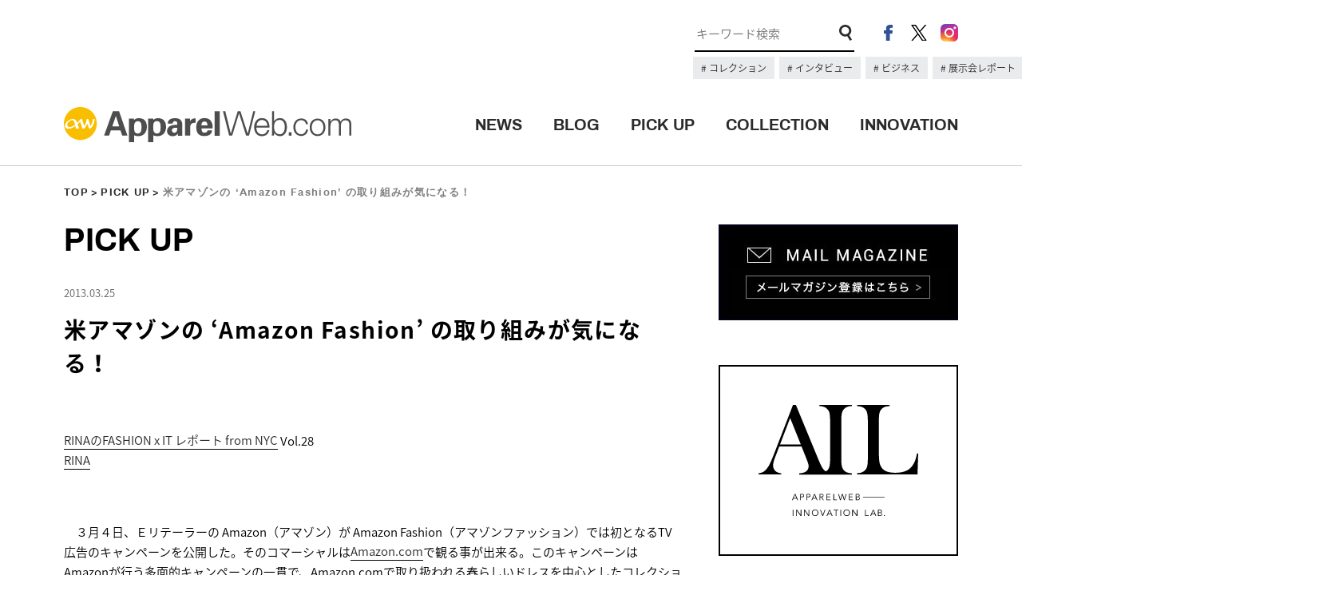

--- FILE ---
content_type: text/html; charset=UTF-8
request_url: https://apparel-web.com/pickup/5179
body_size: 62604
content:
<!DOCTYPE html>
<html lang="ja">
  <head prefix="og: http://ogp.me/ns# fb: http://ogp.me/ns/fb# article: http://ogp.me/ns/article#">

<meta charset="UTF-8">
<meta name="format-detection" content="telephone=no">
<meta name="viewport" content="width=1200">
<title>米アマゾンの &#8216;Amazon Fashion&#8217; の取り組みが気になる！ | アパレルウェブ：アパレル・ファッション業界情報サイト</title>
<meta name="description" content="米アマゾンの &#8216;Amazon Fashion&#8217; の取り組みが気になる！ | FASHION x  TECHNOLOGY x DIGITAL MARKETINGを掲げるアパレルウェブが運営するアパレル・ファッション業界情報サイト。最新テクノロジーやデジタルマーケティングの最先端の情報、業界で有名のブロガーによる多数の記事を発信します。">
<link rel="shortcut icon" href="https://www.apparel-web.co.jp/icon.ico" />
<link rel="icon" type="image/vnd.microsoft.icon" href="https://www.apparel-web.com/icon.ico" />
<link rel="apple-touch-icon-precomposed" href="webclip.png" />
  <!--OGP-->
  <meta property='og:locale' content='ja_JP'>
  <meta property='og:site_name' content='アパレルウェブ：アパレル・ファッション業界情報サイト'>
  <meta property="og:title" content="米アマゾンの &#8216;Amazon Fashion&#8217; の取り組みが気になる！">
<meta property="og:description" content="">
<meta property="og:url" content="https://apparel-web.com/pickup/5179">
<meta property="og:type" content="article">
<meta property="og:image" content="https://apparel-web.com/wordpress/wp-content/themes/portal/images/facebook_share.jpg">
  <!--/OGP-->

<link type="text/css" rel="stylesheet" href="https://apparel-web.com/wordpress/wp-content/themes/portal/css/common.css" />
<link type="text/css" rel="stylesheet" href="https://apparel-web.com/wordpress/wp-content/themes/portal/css/style.css" />
    <link type="text/css" rel="stylesheet" href="https://apparel-web.com/wordpress/wp-content/themes/portal/css/pickup.css" /><script type="text/javascript" src="https://apparel-web.com/wordpress/wp-content/themes/portal/js/jquery-1.11.1.min.js"></script>
<script type="text/javascript" src="https://apparel-web.com/wordpress/wp-content/themes/portal/js/jquery.tile.min.js"></script>
<script type="text/javascript" src="https://apparel-web.com/wordpress/wp-content/themes/portal/js/jquery.bxslider.min.js"></script>
<script type="text/javascript" src="https://apparel-web.com/wordpress/wp-content/themes/portal/js/common.js"></script>
<script type="text/javascript" src="https://apparel-web.com/wordpress/wp-content/themes/portal/js/pickup_dtl.js"></script>


<script>
  /* TOPへもどるボタン出現位置　*/
  var bt = 500;
  var ds = 0;
  var sticky = 300;
  $(window).scroll(function(){
    ds = $(this).scrollTop();
    if(bt <= ds){
     $("#fix_icon").fadeIn();
    } else if (bt >= ds){
     $("#fix_icon").fadeOut();
    }
  });
  /* 追従メニュー出現位置　*/
  $(window).scroll(function(){
    ds = $(this).scrollTop();
    if(sticky <= ds){
     $("#scroll_header_lower").fadeIn();
    } else if (sticky >= ds){
     $("#scroll_header_lower").fadeOut();
    }
  });

</script>


<script type="text/javascript">
  </script>

<!--[if lt IE 9]>
<script src="//cdnjs.cloudflare.com/ajax/libs/html5shiv/3.7.2/html5shiv.min.js"></script>
<script src="//cdnjs.cloudflare.com/ajax/libs/respond.js/1.4.2/respond.min.js"></script>
<![endif]-->


<!--Ad-->

<!--/Ad-->

<!-- Google Analytics // -->
<script type="text/javascript">
  var _gaq = _gaq || [];
  _gaq.push(['_setAccount', 'UA-1052492-2']);
  _gaq.push(['_trackPageview']);
  (function() {
    var ga = document.createElement('script'); ga.type = 'text/javascript'; ga.async = true;
    ga.src = ('https:' == document.location.protocol ? 'https://ssl' : 'http://www') + '.google-analytics.com/ga.js';
    var s = document.getElementsByTagName('script')[0]; s.parentNode.insertBefore(ga, s);
  })();
</script>
<!-- Google Analytics // -->

<meta name='robots' content='max-image-preview:large' />
<link rel='dns-prefetch' href='//asset.fwcdn3.com' />
<link rel='dns-prefetch' href='//www.googletagmanager.com' />
<link rel="alternate" title="oEmbed (JSON)" type="application/json+oembed" href="https://apparel-web.com/wp-json/oembed/1.0/embed?url=https%3A%2F%2Fapparel-web.com%2Fpickup%2F5179" />
<link rel="alternate" title="oEmbed (XML)" type="text/xml+oembed" href="https://apparel-web.com/wp-json/oembed/1.0/embed?url=https%3A%2F%2Fapparel-web.com%2Fpickup%2F5179&#038;format=xml" />
<style id='wp-img-auto-sizes-contain-inline-css' type='text/css'>
img:is([sizes=auto i],[sizes^="auto," i]){contain-intrinsic-size:3000px 1500px}
/*# sourceURL=wp-img-auto-sizes-contain-inline-css */
</style>
<style id='wp-emoji-styles-inline-css' type='text/css'>

	img.wp-smiley, img.emoji {
		display: inline !important;
		border: none !important;
		box-shadow: none !important;
		height: 1em !important;
		width: 1em !important;
		margin: 0 0.07em !important;
		vertical-align: -0.1em !important;
		background: none !important;
		padding: 0 !important;
	}
/*# sourceURL=wp-emoji-styles-inline-css */
</style>
<style id='wp-block-library-inline-css' type='text/css'>
:root{--wp-block-synced-color:#7a00df;--wp-block-synced-color--rgb:122,0,223;--wp-bound-block-color:var(--wp-block-synced-color);--wp-editor-canvas-background:#ddd;--wp-admin-theme-color:#007cba;--wp-admin-theme-color--rgb:0,124,186;--wp-admin-theme-color-darker-10:#006ba1;--wp-admin-theme-color-darker-10--rgb:0,107,160.5;--wp-admin-theme-color-darker-20:#005a87;--wp-admin-theme-color-darker-20--rgb:0,90,135;--wp-admin-border-width-focus:2px}@media (min-resolution:192dpi){:root{--wp-admin-border-width-focus:1.5px}}.wp-element-button{cursor:pointer}:root .has-very-light-gray-background-color{background-color:#eee}:root .has-very-dark-gray-background-color{background-color:#313131}:root .has-very-light-gray-color{color:#eee}:root .has-very-dark-gray-color{color:#313131}:root .has-vivid-green-cyan-to-vivid-cyan-blue-gradient-background{background:linear-gradient(135deg,#00d084,#0693e3)}:root .has-purple-crush-gradient-background{background:linear-gradient(135deg,#34e2e4,#4721fb 50%,#ab1dfe)}:root .has-hazy-dawn-gradient-background{background:linear-gradient(135deg,#faaca8,#dad0ec)}:root .has-subdued-olive-gradient-background{background:linear-gradient(135deg,#fafae1,#67a671)}:root .has-atomic-cream-gradient-background{background:linear-gradient(135deg,#fdd79a,#004a59)}:root .has-nightshade-gradient-background{background:linear-gradient(135deg,#330968,#31cdcf)}:root .has-midnight-gradient-background{background:linear-gradient(135deg,#020381,#2874fc)}:root{--wp--preset--font-size--normal:16px;--wp--preset--font-size--huge:42px}.has-regular-font-size{font-size:1em}.has-larger-font-size{font-size:2.625em}.has-normal-font-size{font-size:var(--wp--preset--font-size--normal)}.has-huge-font-size{font-size:var(--wp--preset--font-size--huge)}.has-text-align-center{text-align:center}.has-text-align-left{text-align:left}.has-text-align-right{text-align:right}.has-fit-text{white-space:nowrap!important}#end-resizable-editor-section{display:none}.aligncenter{clear:both}.items-justified-left{justify-content:flex-start}.items-justified-center{justify-content:center}.items-justified-right{justify-content:flex-end}.items-justified-space-between{justify-content:space-between}.screen-reader-text{border:0;clip-path:inset(50%);height:1px;margin:-1px;overflow:hidden;padding:0;position:absolute;width:1px;word-wrap:normal!important}.screen-reader-text:focus{background-color:#ddd;clip-path:none;color:#444;display:block;font-size:1em;height:auto;left:5px;line-height:normal;padding:15px 23px 14px;text-decoration:none;top:5px;width:auto;z-index:100000}html :where(.has-border-color){border-style:solid}html :where([style*=border-top-color]){border-top-style:solid}html :where([style*=border-right-color]){border-right-style:solid}html :where([style*=border-bottom-color]){border-bottom-style:solid}html :where([style*=border-left-color]){border-left-style:solid}html :where([style*=border-width]){border-style:solid}html :where([style*=border-top-width]){border-top-style:solid}html :where([style*=border-right-width]){border-right-style:solid}html :where([style*=border-bottom-width]){border-bottom-style:solid}html :where([style*=border-left-width]){border-left-style:solid}html :where(img[class*=wp-image-]){height:auto;max-width:100%}:where(figure){margin:0 0 1em}html :where(.is-position-sticky){--wp-admin--admin-bar--position-offset:var(--wp-admin--admin-bar--height,0px)}@media screen and (max-width:600px){html :where(.is-position-sticky){--wp-admin--admin-bar--position-offset:0px}}

/*# sourceURL=wp-block-library-inline-css */
</style><style id='global-styles-inline-css' type='text/css'>
:root{--wp--preset--aspect-ratio--square: 1;--wp--preset--aspect-ratio--4-3: 4/3;--wp--preset--aspect-ratio--3-4: 3/4;--wp--preset--aspect-ratio--3-2: 3/2;--wp--preset--aspect-ratio--2-3: 2/3;--wp--preset--aspect-ratio--16-9: 16/9;--wp--preset--aspect-ratio--9-16: 9/16;--wp--preset--color--black: #000000;--wp--preset--color--cyan-bluish-gray: #abb8c3;--wp--preset--color--white: #ffffff;--wp--preset--color--pale-pink: #f78da7;--wp--preset--color--vivid-red: #cf2e2e;--wp--preset--color--luminous-vivid-orange: #ff6900;--wp--preset--color--luminous-vivid-amber: #fcb900;--wp--preset--color--light-green-cyan: #7bdcb5;--wp--preset--color--vivid-green-cyan: #00d084;--wp--preset--color--pale-cyan-blue: #8ed1fc;--wp--preset--color--vivid-cyan-blue: #0693e3;--wp--preset--color--vivid-purple: #9b51e0;--wp--preset--gradient--vivid-cyan-blue-to-vivid-purple: linear-gradient(135deg,rgb(6,147,227) 0%,rgb(155,81,224) 100%);--wp--preset--gradient--light-green-cyan-to-vivid-green-cyan: linear-gradient(135deg,rgb(122,220,180) 0%,rgb(0,208,130) 100%);--wp--preset--gradient--luminous-vivid-amber-to-luminous-vivid-orange: linear-gradient(135deg,rgb(252,185,0) 0%,rgb(255,105,0) 100%);--wp--preset--gradient--luminous-vivid-orange-to-vivid-red: linear-gradient(135deg,rgb(255,105,0) 0%,rgb(207,46,46) 100%);--wp--preset--gradient--very-light-gray-to-cyan-bluish-gray: linear-gradient(135deg,rgb(238,238,238) 0%,rgb(169,184,195) 100%);--wp--preset--gradient--cool-to-warm-spectrum: linear-gradient(135deg,rgb(74,234,220) 0%,rgb(151,120,209) 20%,rgb(207,42,186) 40%,rgb(238,44,130) 60%,rgb(251,105,98) 80%,rgb(254,248,76) 100%);--wp--preset--gradient--blush-light-purple: linear-gradient(135deg,rgb(255,206,236) 0%,rgb(152,150,240) 100%);--wp--preset--gradient--blush-bordeaux: linear-gradient(135deg,rgb(254,205,165) 0%,rgb(254,45,45) 50%,rgb(107,0,62) 100%);--wp--preset--gradient--luminous-dusk: linear-gradient(135deg,rgb(255,203,112) 0%,rgb(199,81,192) 50%,rgb(65,88,208) 100%);--wp--preset--gradient--pale-ocean: linear-gradient(135deg,rgb(255,245,203) 0%,rgb(182,227,212) 50%,rgb(51,167,181) 100%);--wp--preset--gradient--electric-grass: linear-gradient(135deg,rgb(202,248,128) 0%,rgb(113,206,126) 100%);--wp--preset--gradient--midnight: linear-gradient(135deg,rgb(2,3,129) 0%,rgb(40,116,252) 100%);--wp--preset--font-size--small: 13px;--wp--preset--font-size--medium: 20px;--wp--preset--font-size--large: 36px;--wp--preset--font-size--x-large: 42px;--wp--preset--spacing--20: 0.44rem;--wp--preset--spacing--30: 0.67rem;--wp--preset--spacing--40: 1rem;--wp--preset--spacing--50: 1.5rem;--wp--preset--spacing--60: 2.25rem;--wp--preset--spacing--70: 3.38rem;--wp--preset--spacing--80: 5.06rem;--wp--preset--shadow--natural: 6px 6px 9px rgba(0, 0, 0, 0.2);--wp--preset--shadow--deep: 12px 12px 50px rgba(0, 0, 0, 0.4);--wp--preset--shadow--sharp: 6px 6px 0px rgba(0, 0, 0, 0.2);--wp--preset--shadow--outlined: 6px 6px 0px -3px rgb(255, 255, 255), 6px 6px rgb(0, 0, 0);--wp--preset--shadow--crisp: 6px 6px 0px rgb(0, 0, 0);}:where(.is-layout-flex){gap: 0.5em;}:where(.is-layout-grid){gap: 0.5em;}body .is-layout-flex{display: flex;}.is-layout-flex{flex-wrap: wrap;align-items: center;}.is-layout-flex > :is(*, div){margin: 0;}body .is-layout-grid{display: grid;}.is-layout-grid > :is(*, div){margin: 0;}:where(.wp-block-columns.is-layout-flex){gap: 2em;}:where(.wp-block-columns.is-layout-grid){gap: 2em;}:where(.wp-block-post-template.is-layout-flex){gap: 1.25em;}:where(.wp-block-post-template.is-layout-grid){gap: 1.25em;}.has-black-color{color: var(--wp--preset--color--black) !important;}.has-cyan-bluish-gray-color{color: var(--wp--preset--color--cyan-bluish-gray) !important;}.has-white-color{color: var(--wp--preset--color--white) !important;}.has-pale-pink-color{color: var(--wp--preset--color--pale-pink) !important;}.has-vivid-red-color{color: var(--wp--preset--color--vivid-red) !important;}.has-luminous-vivid-orange-color{color: var(--wp--preset--color--luminous-vivid-orange) !important;}.has-luminous-vivid-amber-color{color: var(--wp--preset--color--luminous-vivid-amber) !important;}.has-light-green-cyan-color{color: var(--wp--preset--color--light-green-cyan) !important;}.has-vivid-green-cyan-color{color: var(--wp--preset--color--vivid-green-cyan) !important;}.has-pale-cyan-blue-color{color: var(--wp--preset--color--pale-cyan-blue) !important;}.has-vivid-cyan-blue-color{color: var(--wp--preset--color--vivid-cyan-blue) !important;}.has-vivid-purple-color{color: var(--wp--preset--color--vivid-purple) !important;}.has-black-background-color{background-color: var(--wp--preset--color--black) !important;}.has-cyan-bluish-gray-background-color{background-color: var(--wp--preset--color--cyan-bluish-gray) !important;}.has-white-background-color{background-color: var(--wp--preset--color--white) !important;}.has-pale-pink-background-color{background-color: var(--wp--preset--color--pale-pink) !important;}.has-vivid-red-background-color{background-color: var(--wp--preset--color--vivid-red) !important;}.has-luminous-vivid-orange-background-color{background-color: var(--wp--preset--color--luminous-vivid-orange) !important;}.has-luminous-vivid-amber-background-color{background-color: var(--wp--preset--color--luminous-vivid-amber) !important;}.has-light-green-cyan-background-color{background-color: var(--wp--preset--color--light-green-cyan) !important;}.has-vivid-green-cyan-background-color{background-color: var(--wp--preset--color--vivid-green-cyan) !important;}.has-pale-cyan-blue-background-color{background-color: var(--wp--preset--color--pale-cyan-blue) !important;}.has-vivid-cyan-blue-background-color{background-color: var(--wp--preset--color--vivid-cyan-blue) !important;}.has-vivid-purple-background-color{background-color: var(--wp--preset--color--vivid-purple) !important;}.has-black-border-color{border-color: var(--wp--preset--color--black) !important;}.has-cyan-bluish-gray-border-color{border-color: var(--wp--preset--color--cyan-bluish-gray) !important;}.has-white-border-color{border-color: var(--wp--preset--color--white) !important;}.has-pale-pink-border-color{border-color: var(--wp--preset--color--pale-pink) !important;}.has-vivid-red-border-color{border-color: var(--wp--preset--color--vivid-red) !important;}.has-luminous-vivid-orange-border-color{border-color: var(--wp--preset--color--luminous-vivid-orange) !important;}.has-luminous-vivid-amber-border-color{border-color: var(--wp--preset--color--luminous-vivid-amber) !important;}.has-light-green-cyan-border-color{border-color: var(--wp--preset--color--light-green-cyan) !important;}.has-vivid-green-cyan-border-color{border-color: var(--wp--preset--color--vivid-green-cyan) !important;}.has-pale-cyan-blue-border-color{border-color: var(--wp--preset--color--pale-cyan-blue) !important;}.has-vivid-cyan-blue-border-color{border-color: var(--wp--preset--color--vivid-cyan-blue) !important;}.has-vivid-purple-border-color{border-color: var(--wp--preset--color--vivid-purple) !important;}.has-vivid-cyan-blue-to-vivid-purple-gradient-background{background: var(--wp--preset--gradient--vivid-cyan-blue-to-vivid-purple) !important;}.has-light-green-cyan-to-vivid-green-cyan-gradient-background{background: var(--wp--preset--gradient--light-green-cyan-to-vivid-green-cyan) !important;}.has-luminous-vivid-amber-to-luminous-vivid-orange-gradient-background{background: var(--wp--preset--gradient--luminous-vivid-amber-to-luminous-vivid-orange) !important;}.has-luminous-vivid-orange-to-vivid-red-gradient-background{background: var(--wp--preset--gradient--luminous-vivid-orange-to-vivid-red) !important;}.has-very-light-gray-to-cyan-bluish-gray-gradient-background{background: var(--wp--preset--gradient--very-light-gray-to-cyan-bluish-gray) !important;}.has-cool-to-warm-spectrum-gradient-background{background: var(--wp--preset--gradient--cool-to-warm-spectrum) !important;}.has-blush-light-purple-gradient-background{background: var(--wp--preset--gradient--blush-light-purple) !important;}.has-blush-bordeaux-gradient-background{background: var(--wp--preset--gradient--blush-bordeaux) !important;}.has-luminous-dusk-gradient-background{background: var(--wp--preset--gradient--luminous-dusk) !important;}.has-pale-ocean-gradient-background{background: var(--wp--preset--gradient--pale-ocean) !important;}.has-electric-grass-gradient-background{background: var(--wp--preset--gradient--electric-grass) !important;}.has-midnight-gradient-background{background: var(--wp--preset--gradient--midnight) !important;}.has-small-font-size{font-size: var(--wp--preset--font-size--small) !important;}.has-medium-font-size{font-size: var(--wp--preset--font-size--medium) !important;}.has-large-font-size{font-size: var(--wp--preset--font-size--large) !important;}.has-x-large-font-size{font-size: var(--wp--preset--font-size--x-large) !important;}
/*# sourceURL=global-styles-inline-css */
</style>

<style id='classic-theme-styles-inline-css' type='text/css'>
/*! This file is auto-generated */
.wp-block-button__link{color:#fff;background-color:#32373c;border-radius:9999px;box-shadow:none;text-decoration:none;padding:calc(.667em + 2px) calc(1.333em + 2px);font-size:1.125em}.wp-block-file__button{background:#32373c;color:#fff;text-decoration:none}
/*# sourceURL=/wp-includes/css/classic-themes.min.css */
</style>
<script type="text/javascript" src="//asset.fwcdn3.com/js/embed-feed.js?ver=1" id="firework-videos-embed-feed-js"></script>
<script type="text/javascript" src="//asset.fwcdn3.com/js/storyblock.js?ver=1" id="firework-videos-embed-storyblock-js"></script>
<script type="text/javascript" src="//asset.fwcdn3.com/js/integrations/woocommerce.js?ver=1" id="firework-videos-woocommerce-cocart-js"></script>

<!-- Site Kit によって追加された Google タグ（gtag.js）スニペット -->
<!-- Google アナリティクス スニペット (Site Kit が追加) -->
<script type="text/javascript" src="https://www.googletagmanager.com/gtag/js?id=GT-NNSD2B2Q" id="google_gtagjs-js" async></script>
<script type="text/javascript" id="google_gtagjs-js-after">
/* <![CDATA[ */
window.dataLayer = window.dataLayer || [];function gtag(){dataLayer.push(arguments);}
gtag("set","linker",{"domains":["apparel-web.com"]});
gtag("js", new Date());
gtag("set", "developer_id.dZTNiMT", true);
gtag("config", "GT-NNSD2B2Q");
 window._googlesitekit = window._googlesitekit || {}; window._googlesitekit.throttledEvents = []; window._googlesitekit.gtagEvent = (name, data) => { var key = JSON.stringify( { name, data } ); if ( !! window._googlesitekit.throttledEvents[ key ] ) { return; } window._googlesitekit.throttledEvents[ key ] = true; setTimeout( () => { delete window._googlesitekit.throttledEvents[ key ]; }, 5 ); gtag( "event", name, { ...data, event_source: "site-kit" } ); }; 
//# sourceURL=google_gtagjs-js-after
/* ]]> */
</script>
<link rel="https://api.w.org/" href="https://apparel-web.com/wp-json/" /><link rel="EditURI" type="application/rsd+xml" title="RSD" href="https://apparel-web.com/wordpress/xmlrpc.php?rsd" />
<link rel="canonical" href="https://apparel-web.com/pickup/5179" />
<link rel='shortlink' href='https://apparel-web.com/?p=5179' />
<meta name="generator" content="Site Kit by Google 1.168.0" /><!-- <link href="https://fonts.googleapis.com/css?family=Archivo:400,700" rel="stylesheet"> -->
<!-- <link href="https://fonts.googleapis.com/css?family=Open+Sans:300,700" rel="stylesheet"> -->
</head>

<body data-rsssl=1>
  <header id="header">
    <div id="header_upper">
      <div class="inner cf">
      <!-- 広告枠 -->
      <div class="ad_space">
      <!-- <a href="#"><img src="https://placehold.jp/728x90.png" alt="#"></a> -->
      </div>
      <!-- /広告枠 -->
        <div class="header_content_right">
          <ul class="header_sns">
            <li><a href="https://www.facebook.com/apparelweb/" target="_blank" rel="noopener"><img src="https://apparel-web.com/wordpress/wp-content/themes/portal/images/ico_header_fb.png" alt="facebook"></a></li>
            <li><a href="https://twitter.com/apparelweb" target="_blank" rel="noopener"><img src="https://apparel-web.com/wordpress/wp-content/themes/portal/images/ico_header_x.png" alt="X"></a></li>
            <li><a href="https://www.instagram.com/apparelweb/" target="_blank" rel="noopener"><img src="https://apparel-web.com/wordpress/wp-content/themes/portal/images/ico_header_ig.png" alt="instagram"></a></li>
          </ul>
          <div class="header_search">
            <form role="search" method="get" id="searchform" action="https://apparel-web.com/">
              <input type="hidden" name="post_type[]" value="news">
              <input type="hidden" name="post_type[]" value="pickup">
              <input type="text" name="s" id="s" placeholder="キーワード検索" maxlength="1000" class="search_txt focus" value style="font-size: 15px;">
              <input type="image" src="https://apparel-web.com/wordpress/wp-content/themes/portal/images/ico_search.png" class="search_form_ico">
            </form>
          </div>
          <div class="kyeword_tags">
                                                            <a href="https://apparel-web.com/?post_type%5B%5D=news&post_type%5B%5D=pickup&s=%E3%83%8F%E3%82%A4%E3%83%A9%E3%82%A4%E3%83%88&x=0&y=0">
                    コレクション                  </a>
                                                                <a href="https://apparel-web.com/tag/%E3%82%A4%E3%83%B3%E3%82%BF%E3%83%93%E3%83%A5%E3%83%BC">
                    インタビュー                  </a>
                                                                <a href="https://apparel-web.com/tag/%E3%83%93%E3%82%B8%E3%83%8D%E3%82%B9">
                    ビジネス                  </a>
                                                                <a href="https://apparel-web.com/tag/%E5%B1%95%E7%A4%BA%E4%BC%9A%E3%83%AC%E3%83%9D%E3%83%BC%E3%83%88">
                    展示会レポート                  </a>
                                                                                  </div>
        </div>
      </div>
    </div>
    <div id="header_lower">
      <div class="inner cf">
      <div id="header_logo"><h1><a href="https://apparel-web.com/"><img src="https://apparel-web.com/wordpress/wp-content/themes/portal/svg/logo.svg" alt="アパレルウェブ：アパレル・ファッション業界情報サイト"></a></h1></div>
      <div class="header_menu">
        <ul>
          <li><a href="https://apparel-web.com/news/" class="archivo_bold">NEWS</a><span></span></li>
          <li><a href="//blog.apparel-web.com/" target="_blank" rel="noopener" class="archivo_bold">BLOG</a><span></span></li>
          <li><a href="https://apparel-web.com/pickup/" class="archivo_bold">PICK UP</a><span></span></li>
          <li><a href="https://apparel-web.com/collection/" class="archivo_bold">COLLECTION</a><span></span></li>
          <li><a href="https://apparelweb-innovation-lab.com//" class="archivo_bold" target="_blank">INNOVATION</a><span></span></li>
          <!-- <li><a href="https://apparel-web.com/recruit/" class="archivo_bold">RECRUIT</a><span></span></li> -->
        </ul>
      </div>
      </div>
    </div>
    <div id="scroll_header_lower">
      <div class="inner cf">
      <div id="header_logo"><h1><a href="https://apparel-web.com/"><img src="https://apparel-web.com/wordpress/wp-content/themes/portal/svg/logo.svg" alt="#"></a></h1></div>
      <div class="header_menu">
        <ul>
          <li><a href="https://apparel-web.com/news/" class="archivo_bold">NEWS</a><span></span></li>
          <li><a href="//blog.apparel-web.com/" target="_blank" rel="noopener" class="archivo_bold">BLOG</a><span></span></li>
          <li><a href="https://apparel-web.com/pickup/" class="archivo_bold">PICK UP</a><span></span></li>
          <li><a href="https://apparel-web.com/collection/" class="archivo_bold">COLLECTION</a><span></span></li>
          <li><a href="https://apparelweb-innovation-lab.com//" class="archivo_bold" target="_blank">INNOVATION</a><span></span></li>
          <!-- <li><a href="https://apparel-web.com/recruit/" class="archivo_bold">RECRUIT</a><span></span></li> -->
        </ul>
      </div>
      </div>
    </div><!--/#scroll_header_lower-->
  </header>

<script type="text/javascript">
  $(window).load(function(){
  $(".single_paging_area a").tile(2);
});

</script>
  <div id="wrapper">

  <nav class="nav_map archivo_bold inner"><p><a href="https://apparel-web.com/">TOP</a><a href="https://apparel-web.com/pickup/">PICK UP</a>米アマゾンの &#8216;Amazon Fashion&#8217; の取り組みが気になる！</p></nav>

    <div id="container" class="inner cf">
      <div id="main">
        <h2 class="page_ttl archivo_bold">PICK UP</h2>

      <div class="pickup_dtl">
          <div class="pickup_ttl">
            <p class="panel_date">2013.03.25</p>
            <h3>米アマゾンの &#8216;Amazon Fashion&#8217; の取り組みが気になる！</h3>
          </div>

                    
                <div class="block block_04">
                  <p><p><a href="https://apparel-web.com/tag/fashion-x-it-report-from-nyc">RINAのFASHION x IT レポート from NYC</a> Vol.28</p>
<p><a href="https://apparel-web.com/tag/rina">RINA</a></p>
</p>
        </div>
        
      
                <div class="block block_04">
                  <p><p>　３月４日、Ｅリテーラーの Amazon（アマゾン）が Amazon Fashion（アマゾンファッション）では初となるTV広告のキャンペーンを公開した。そのコマーシャルは<a href="http://www.amazon.com/b/ref=clo_surl_fashion?node=5754516011" target="_blank" rel="noopener">Amazon.com</a>で観る事が出来る。このキャンペーンはAmazonが行う多面的キャンペーンの一貫で、Amazon.comで取り扱われる春らしいドレスを中心としたコレクションを宣伝するためのものだ。</p>
</p>
        </div>
        
      
                <div class="block block_02">
                  <img src="https://apparel-web.com/wordpress/wp-content/uploads/2017/12/01-37.jpg" alt="">
        </div>
        
      
                <div class="block block_04">
                  <p><p>　さっそくAmazon Fashionの春物のドレスを集めたページへとアクセスしてみた。さすがのアマゾン、見て直ぐにクリックしてみたくなるカテゴリー分け。これといって欲しいアイテムが決まっていない人がサイトへ訪れた時でも５つに分かれたトレンドや、「コンテンポラリー」「タイムレス」「ジュニア」「トレ ンド」「リラックス」「マタニティ」の６つにスタイル分けされ、一旦好みのカテゴリーの中に入ってしまえば後はスクロール＆クリック を繰り返すだけ。</p>
<p>&nbsp;</p>
<p>　フィーチャーアイテムとしてチョイスされているCynthia Rowley（シンシアローリー）の<a href="http://www.amazon.com/Cynthia-Rowley-Womens-Bleached-Paisley/dp/B00ATN662E/ref=sr_1_1?s=apparel&amp;ie=UTF8&amp;qid=1362599153&amp;sr=1-1" target="_blank" rel="noopener">ブリーチしたペイズリーのタンクドレス</a>／$398はイージーに着れそうな１枚。Amazon Fashionのコマーシャルにも登場している Tracy Reese（トレイシーリース）の<a href="http://www.amazon.com/gp/product/B00AJI0TE0" target="_blank" rel="noopener">黄色のフラワープリントのフレアドレス</a>／$398はフェミニンなスタイルな中にもバックのＶの開きが程よくセクシーだ。</p>
<p>&nbsp;</p>
<p>　Amazonと言えば去年11月にニューヨークのブルックリンでもオシャレなエリアとして知られるウィリアムズバーグにAmazon Fashion用のフォトスタジのリースを契約したことで話題となりました。このフォトスタジオではAmazonが所有する&#8217;MyHabit&#8217; そして&#8217;Shopbop&#8217;を含むファッションアイテムの撮影が行われると言われています。<br />
今回のTV広告キャンペーンもそうですが、今後アマゾンがアパレル商品の販売に力を入れていくだけでなく、それらのエディトリアルの部分にも手を抜かずファッション性の高いビジュアルコンテンツを製作していくという事が分かります。このフォトスタジオは3716平方メートルほどのスペースと言われ、今年後半にも完成されるという話です。</p>
<p>&nbsp;</p>
<p>　&#8217;Amazon&#8217;と&#8217;eBay&#8217;を比べた場合、どうしても「Amazon＝オンラインの本屋さん」というイメージが強いかったと思いますが、実は2006年にShopbop.comを買収、2009年にはZappos.com、そして2011年にはMyHabit.comを買収し、この数年の間にはMichael Kors（マイケルコース）、Rebecca Taylor（レベッカテイラー）、Vivienne Westwood（ヴィヴィアンウエストウッド）、Calvin Klein（カルバンクライン）などコンテンポラリーブランドやハイエンドブランドも積極的に取り扱うなど着実にアパレル部門の強化を続けていたのです。</p>
<p>&nbsp;</p>
<p>　そして３月７日には、NY発のラグジュアリーブランド <a href="http://www.dereklam.com" target="_blank" rel="noopener">DEREK LAM</a>（デレクラム）のコンテンポラリーライン、10 CROSBY（10クロスビー）の展開が開始され、 <a href="http://www.amazon.com/10crosby" target="_blank" rel="noopener">amazon.com/10crosby</a>に公開されました。<br />
このフィーチャーページではコレクションのルックブック、ビデオ、そしてデザイン・ディレクターによる春のスタイリングティップが紹介されています。中でも注目なのは元Barneys New York（バーニーズニューヨーク）のファッション・ディクレターとして知られる Julie Gilhart（ジュリー・ギルハート）と、デザイナーの Derek Lam（デレク・ラム）の対談。ファッションシーンのインフルエンサーとしても知られるジュリー・ギルハートがこのような形でAmazonとの関わりを見せている部分が気になりますし、Amazonがファッションというジャンルに本格的に力を入れていこうとする限りがこうした部分からも伺えます。<br />
コマーシャルの解禁を皮切りに大きく動き出したAmazon Fashion。今後どのようなブランドがAmazonという巨大なＥコマースサイトに参加していくのが目が離せませんね。</p>
</p>
        </div>
        
      
                <div class="block block_04">
                  <p><hr />
<p>&nbsp;</p>
<table cellpadding="10">
<tbody>
<tr>
<td valign="top" width="120"><img loading="lazy" decoding="async" class="wp-image-1857" style="font-family: inherit; font-size: inherit;" src="https://apparel-web.com/wordpress/wp-content/uploads/2017/10/10491229_10152264987908181_9124670486743507255_n-300x300.jpg" alt="RINA" width="120" height="120" srcset="https://apparel-web.com/wordpress/wp-content/uploads/2017/10/10491229_10152264987908181_9124670486743507255_n-300x300.jpg 300w, https://apparel-web.com/wordpress/wp-content/uploads/2017/10/10491229_10152264987908181_9124670486743507255_n-768x768.jpg 768w, https://apparel-web.com/wordpress/wp-content/uploads/2017/10/10491229_10152264987908181_9124670486743507255_n.jpg 960w" sizes="auto, (max-width: 120px) 100vw, 120px" /></td>
<td width="16"> </td>
<td valign="top">
<p><strong>R I N A</strong></p>
<p>90年代の米国がネットバブルだった頃に米国にて日本向けのファッションポータル事業にコンサルタントとして関わる。</p>
<p>&nbsp;</p>
<p>以降、「ファッション」と「インターネット」上で行われるビジネスを中心とした事業に15年ほど携わり、Web製作やディレクション、ビジネスのコンサルタントを行う。現在は米国のファッション事情やトレンド、ファッションとＩＴ関連を中心とした執筆、今までの経験と知識を活かしビジネスサポートも行っている。</p>
<p>
 ■ <a href="http://blog.apparel-web.com/theme/trend/author/rina">アパレルウェブ　ブログ</a><br />
 ■ お仕事のご依頼<br />
 取材／記事執筆、マーケティングリサーチ、コンサルティング、その他お問い合わせ、ご相談は<a href="https://krs.bz/apparel/m?f=897" target="_blank" rel="noopener">こちら</a>から。</p>
</td>
</tr>
</tbody>
</table>
</p>
        </div>
        
          
<div class="tag_area"><ul class="tag cf"><li>#<a href="https://apparel-web.com/tag/rina" rel="tag">RINA</a></li><li>#<a href="https://apparel-web.com/tag/fashion-x-it-report-from-nyc" rel="tag">RINAのFASHION x IT レポート from NYC</a></li><li>#<a href="https://apparel-web.com/tag/column" rel="tag">コラム</a></li></ul></div>
<!---->


  <div class="detail_sns_area cf">
    <ul class="share_btn cf">
              <li><a href="http://www.facebook.com/share.php?u=https://apparel-web.com/pickup/5179" onclick="window.open(this.href,'sharewindow','width=650, height=450,personalbar=0,toolbar=0,scrollbars=1,resizable=1'); return false;"><img src="https://apparel-web.com/wordpress/wp-content/themes/portal/images/sns_fb_off.png" alt="SHARE"></a></li>
              <li><a href="http://twitter.com/intent/tweet?text=米アマゾンの &#8216;Amazon Fashion&#8217; の取り組みが気になる！&amp;url=https://apparel-web.com/pickup/5179" onClick="window.open(encodeURI(decodeURI(this.href)), 'tweetwindow', 'width=550, height=450, personalbar=0, toolbar=0, scrollbars=1, resizable=1'); return false;"><img src="https://apparel-web.com/wordpress/wp-content/themes/portal/images/sns_x_off.png" alt="POST"></a></li>
    </ul>
  </div>

  <div class="mm_bnr_news">
    <a href="https://krs.bz/apparel/m?f=56" target="_blank" rel="noopener">
      <img src="https://apparel-web.com/wordpress/wp-content/themes/portal/images/mail_bnr_news.jpg" style="">
    </a>
  </div>

  <nav class="nav_map archivo_bold inner"><p><a href="https://apparel-web.com/">TOP</a><a href="https://apparel-web.com/pickup">PICK UP</a>米アマゾンの &#8216;Amazon Fashion&#8217; の取り組みが気になる！</p></nav>

          <div class="single_paging_area cf">
                    <a href="https://apparel-web.com/pickup/5185">注目したいJ.C.ペニーの色々</a>          <a href="https://apparel-web.com/pickup/7662">【宮田理江のランウェイ解読 Vol.7】2013～14年秋冬パリ・ミラノコレクション</a>                    </div>

      </div><!-- /.news_dtl -->

      <div class="related">

      <h3>関連記事</h3>
      <ul class="related_list cf">
                                              <li>
          <div class="related_list_panel">
                <a href="https://apparel-web.com/pickup/502017" title="インナーウェア市場の中で光る天然素材ブランドの存在感――モノづくりの背景を伝える、オーガニックコットンの「プリスティン」とメリノウールの「アイスブレーカー」　">
                <div class="panel_image">
        <img src="https://apparel-web.com/wordpress/wp-content/uploads/2026/01/946046c38b3602a8b29e7bec4aaf6044.png" alt="">
                </div>
                <div class="panel_txt">
                  <!-- <span class="panel_cat">武田尚子</span> -->
                <p class="panel_ttl_small">インナーウェア市場の中で光る天然素材ブランドの存在感――モノづくりの背景を伝える、オーガニックコットンの「プリスティン」とメリノウールの「アイスブレーカー」　</p>
                  <p class="panel_date">2026.01.20</p>
                </div>
                </a>
        </div>
        </li>
                                <li>
          <div class="related_list_panel">
                <a href="https://apparel-web.com/pickup/502009" title="NRF 2026: Retail’s Big Show（NRF リテールズ・ビッグ・ショー 2026） 開幕！ テーマは「The Next Now」 – GoogleとWalmartが示した、AI時代の次世代リテール">
                <div class="panel_image">
        <img src="https://apparel-web.com/wordpress/wp-content/uploads/2026/01/NRF-Big-Show-2026-Jason-Dixson-Photography-260111-102230-2390.jpg" alt="">
                </div>
                <div class="panel_txt">
                  <!-- <span class="panel_cat">NRF</span> -->
                <p class="panel_ttl_small">NRF 2026: Retail’s Big Show（NRF リテールズ・ビッグ・ショー 2026） 開幕！ テーマは「The Next Now」 – GoogleとWalmartが示した、AI時代の次世代リテール</p>
                  <p class="panel_date">2026.01.16</p>
                </div>
                </a>
        </div>
        </li>
                                <li>
          <div class="related_list_panel">
                <a href="https://apparel-web.com/pickup/501777" title="【2011春夏-2026春夏 コレクション ハイライト】コレクションを「見る」ということ ーファッションショーの役割を2025年に考える  ">
                <div class="panel_image">
        <img src="https://apparel-web.com/wordpress/wp-content/uploads/2025/12/5f6564cfe435de7de9a0437ca2ec6811.png" alt="">
                </div>
                <div class="panel_txt">
                  <!-- <span class="panel_cat">ハイライト</span> -->
                <p class="panel_ttl_small">【2011春夏-2026春夏 コレクション ハイライト】コレクションを「見る」ということ ーファッションショーの役割を2025年に考える  </p>
                  <p class="panel_date">2025.12.25</p>
                </div>
                </a>
        </div>
        </li>
                                <li>
          <div class="related_list_panel">
                <a href="https://apparel-web.com/pickup/500687" title="CAMPER/渋谷パルコに初のコンセプトストア、変化するインスタレーションと共に「PLAYFUL」な世界観を伝える">
                <div class="panel_image">
        <img src="https://apparel-web.com/wordpress/wp-content/uploads/2025/11/DSC9989A_01.jpg" alt="">
                </div>
                <div class="panel_txt">
                  <!-- <span class="panel_cat">アンコールモード</span> -->
                <p class="panel_ttl_small">CAMPER/渋谷パルコに初のコンセプトストア、変化するインスタレーションと共に「PLAYFUL」な世界観を伝える</p>
                  <p class="panel_date">2025.11.20</p>
                </div>
                </a>
        </div>
        </li>
                                <li>
          <div class="related_list_panel">
                <a href="https://apparel-web.com/pickup/500403" title="JOURNAL STANDARD L&#8217;ESSAGE/銀座の旗艦店を初の刷新。培ってきた世界観を体現し、新たな一歩を踏み出す">
                <div class="panel_image">
        <img src="https://apparel-web.com/wordpress/wp-content/uploads/2025/11/1_R-1.jpg" alt="">
                </div>
                <div class="panel_txt">
                  <!-- <span class="panel_cat">久保雅裕</span> -->
                <p class="panel_ttl_small">JOURNAL STANDARD L&#8217;ESSAGE/銀座の旗艦店を初の刷新。培ってきた世界観を体現し、新たな一歩を踏み出す</p>
                  <p class="panel_date">2025.11.11</p>
                </div>
                </a>
        </div>
        </li>
                </ul>
      
      </div><!-- /.related -->

      </div><!-- /#main -->

          <div id="sub">
      <!--<div class="ad_space">
        <a href="https://www.jbks.jp/" target="_blank"><img src="/images/jbks2009_banner_ad_300x250_stairs.jpg" alt="ジャパン・ベストニット・セレクション2019"></a>
      </div>-->
      <div class="mm_bnr">
        <a href="https://krs.bz/apparel/m?f=56" target="_blank" rel="noopener"><img src="https://apparel-web.com/wordpress/wp-content/themes/portal/images/mail_bnr.jpg" alt=""></a>
      </div>
      <div class="ail_bnr">
        <a href="https://apparelweb-innovation-lab.com/" target="_blank" rel="noopener"><img src="https://apparel-web.com/wordpress/wp-content/themes/portal/images/ail_logo.svg" alt=""></a>
      </div>
      <div id="top_collection">
                                        <div class="collection_pic">
                    <p class="collection_name archivo_bold">#Paris #Milano #NY #Tokyo</p>
                    <ul class="slider_collection">
                        
            <li>
                            <a href="https://apparel-web.com/season/2026ss" target="_blank">
                            <img src="https://apparel-web.com/wordpress/wp-content/uploads/2025/10/DIOR_W_RTW_SS26_LOOK_01_R.jpg" alt="">
              </a>            </li>
            
            <li>
                            <a href="https://apparel-web.com/season/2026ss" target="_blank">
                            <img src="https://apparel-web.com/wordpress/wp-content/uploads/2025/09/SAINT-LAURENT_FASHION_SHOW_WOMAN_SUMMER26_RUNWAY_01_LR_R.jpg" alt="">
              </a>            </li>
            
            <li>
                            <a href="https://apparel-web.com/season/2026ss" target="_blank">
                            <img src="https://apparel-web.com/wordpress/wp-content/uploads/2025/10/Anrealage_Paris2026ss_2x3_001_R.jpg" alt="">
              </a>            </li>
            
            <li>
                            <a href="https://apparel-web.com/season/2026ss" target="_blank">
                            <img src="https://apparel-web.com/wordpress/wp-content/uploads/2025/10/Acne-Studios_SS26_1_R.jpg" alt="">
              </a>            </li>
            
            <li>
                            <a href="https://apparel-web.com/season/2026ss" target="_blank">
                            <img src="https://apparel-web.com/wordpress/wp-content/uploads/2025/09/Prada-Womens-SS26_1_R-2.jpg" alt="">
              </a>            </li>
            
            <li>
                            <a href="https://apparel-web.com/season/2026ss" target="_blank">
                            <img src="https://apparel-web.com/wordpress/wp-content/uploads/2025/09/64_R-1.jpg" alt="">
              </a>            </li>
            
            <li>
                            <a href="https://apparel-web.com/season/2026ss" target="_blank">
                            <img src="https://apparel-web.com/wordpress/wp-content/uploads/2025/09/LOOK-1_R.jpg" alt="">
              </a>            </li>
            
            <li>
                            <a href="https://apparel-web.com/season/2026ss" target="_blank">
                            <img src="https://apparel-web.com/wordpress/wp-content/uploads/2025/09/MG_9546_R-1.jpg" alt="">
              </a>            </li>
            
            <li>
                            <a href="https://apparel-web.com/season/2026ss" target="_blank">
                            <img src="https://apparel-web.com/wordpress/wp-content/uploads/2025/09/Look-1-of-32-Baum-und-Pferdgarten-SS26_R.jpg" alt="">
              </a>            </li>
            
            <li>
                            <a href="https://apparel-web.com/season/2026ss" target="_blank">
                            <img src="https://apparel-web.com/wordpress/wp-content/uploads/2025/09/89163ceebca114c435c76543c97268b4.jpg" alt="">
              </a>            </li>
            
            <li>
                            <a href="https://apparel-web.com/season/2026ss" target="_blank">
                            <img src="https://apparel-web.com/wordpress/wp-content/uploads/2025/09/01_R.jpg" alt="">
              </a>            </li>
            
            <li>
                            <a href="https://apparel-web.com/season/2026ss" target="_blank">
                            <img src="https://apparel-web.com/wordpress/wp-content/uploads/2025/08/support_005_R.jpg" alt="">
              </a>            </li>
            
            <li>
                            <a href="https://apparel-web.com/season/2026ss" target="_blank">
                            <img src="https://apparel-web.com/wordpress/wp-content/uploads/2025/08/mit_0010_R.jpg" alt="">
              </a>            </li>
            
            <li>
                            <a href="https://apparel-web.com/season/2026ss" target="_blank">
                            <img src="https://apparel-web.com/wordpress/wp-content/uploads/2025/09/FDMTL-26SS_023_R.jpg" alt="">
              </a>            </li>
            
            <li>
                            <a href="https://apparel-web.com/season/2026ss" target="_blank">
                            <img src="https://apparel-web.com/wordpress/wp-content/uploads/2025/08/Yue_Qi_Qi_26SS_LOOK_2x3_0001_R.jpg" alt="">
              </a>            </li>
            
            <li>
                            <a href="https://apparel-web.com/season/2026ss" target="_blank">
                            <img src="https://apparel-web.com/wordpress/wp-content/uploads/2025/08/Chika-Kisada-26SS_LOOK3_R.jpg" alt="">
              </a>            </li>
            
            <li>
                            <a href="https://apparel-web.com/season/2026ss" target="_blank">
                            <img src="https://apparel-web.com/wordpress/wp-content/uploads/2025/08/look_01_R.jpg" alt="">
              </a>            </li>
            
            <li>
                            <a href="https://apparel-web.com/season/2026ss" target="_blank">
                            <img src="https://apparel-web.com/wordpress/wp-content/uploads/2025/08/0c432a19601d73f52b262643b5f9eba3.jpg" alt="">
              </a>            </li>
            
            <li>
                            <a href="https://apparel-web.com/season/2026ss" target="_blank">
                            <img src="https://apparel-web.com/wordpress/wp-content/uploads/2025/08/FDMTL-26SS_001_R-1.jpg" alt="">
              </a>            </li>
            
            <li>
                            <a href="https://apparel-web.com/season/2026ss" target="_blank">
                            <img src="https://apparel-web.com/wordpress/wp-content/uploads/2025/08/DSC2852_R.jpg" alt="">
              </a>            </li>
            
            <li>
                            <a href="https://apparel-web.com/season/2026ss" target="_blank">
                            <img src="https://apparel-web.com/wordpress/wp-content/uploads/2025/08/pillings-1_R.jpg" alt="">
              </a>            </li>
            
            <li>
                            <a href="https://apparel-web.com/season/2026ss" target="_blank">
                            <img src="https://apparel-web.com/wordpress/wp-content/uploads/2025/09/MSGM-S26-001_R.jpg" alt="">
              </a>            </li>
            
            <li>
                            <a href="https://apparel-web.com/season/2026ss" target="_blank">
                            <img src="https://apparel-web.com/wordpress/wp-content/uploads/2025/08/002_R-2.jpg" alt="">
              </a>            </li>
            
            <li>
                            <a href="https://apparel-web.com/season/2026ss" target="_blank">
                            <img src="https://apparel-web.com/wordpress/wp-content/uploads/2025/09/739ddc3a9f8e943042b9748e53e86c3c.jpg" alt="">
              </a>            </li>
            
            <li>
                            <a href="https://apparel-web.com/season/2026ss" target="_blank">
                            <img src="https://apparel-web.com/wordpress/wp-content/uploads/2025/08/HARUNOBUMURATA_26SS_LOOK1_R.jpg" alt="">
              </a>            </li>
            
            <li>
                            <a href="https://apparel-web.com/season/2026ss" target="_blank">
                            <img src="https://apparel-web.com/wordpress/wp-content/uploads/2025/08/001_R-1.jpg" alt="">
              </a>            </li>
            
            <li>
                            <a href="https://apparel-web.com/season/2026ss" target="_blank">
                            <img src="https://apparel-web.com/wordpress/wp-content/uploads/2025/09/2732x4098_R.jpg" alt="">
              </a>            </li>
            
            <li>
                            <a href="https://apparel-web.com/season/2026ss" target="_blank">
                            <img src="https://apparel-web.com/wordpress/wp-content/uploads/2025/08/ANCELLM-001_R.jpg" alt="">
              </a>            </li>
            
            <li>
                            <a href="https://apparel-web.com/season/2026ss" target="_blank">
                            <img src="https://apparel-web.com/wordpress/wp-content/uploads/2025/08/de49776c2af957ab3bca71e3f671da89.jpg" alt="">
              </a>            </li>
            
            <li>
                            <a href="https://apparel-web.com/season/2026ss" target="_blank">
                            <img src="https://apparel-web.com/wordpress/wp-content/uploads/2025/08/mukcyen_26SS_LOOK_2x3_0001_R.jpg" alt="">
              </a>            </li>
            
            <li>
                            <a href="https://apparel-web.com/season/2026ss" target="_blank">
                            <img src="https://apparel-web.com/wordpress/wp-content/uploads/2025/10/ES_SS25_010_R.jpg" alt="">
              </a>            </li>
            
            <li>
                            <a href="https://apparel-web.com/season/2026ss" target="_blank">
                            <img src="https://apparel-web.com/wordpress/wp-content/uploads/2025/10/Ruohan_ss26_runway_press_look01_R.jpg" alt="">
              </a>            </li>
                                  </ul>
                    <p class="collection_city archivo_bold"><a href="https://apparel-web.com/season/2026ss" class="archivo_bold" target="_blank">2026春夏コレクション</a></p>
                </div>
                </div>

    <!--  BLOG  -->
      <div id="top_blog">
        <h2 class="archivo_bold">BLOG</h2>
        <div class="blog_post cf">
          <ul class="blog_post_list">
                    </ul>
          <div class="blog_btn_more">
          <a href="https://blog.apparel-web.com/" target="_blank" class="btn_more archivo_400">MORE</a>
          </div>
        </div>
      </div>

    <!--  /BLOG  -->

<div id="pickup" class="cf">
        <h2 class="archivo_bold">PICK UP</h2>
        <ul>
                                                  <li>
          <a href="https://apparel-web.com/pickup/502017">
            <div class="pickup_post">
            <div class="pickup_image">
          <img src="https://apparel-web.com/wordpress/wp-content/uploads/2026/01/946046c38b3602a8b29e7bec4aaf6044.png" alt="">            </div>
              <div class="pickup_txt">
                <p class="pickup_lead">
               インナーウェア市場の中で光る天然素材ブランドの存在感――モノづくりの背景を伝える、オーガニックコットンの「プリスティン」とメリノウールの「アイスブレーカー」　                </p>
                <p class="pickup_date">2026.01.20</p></div>
            </div>
          </a>
        </li>
                        <li>
          <a href="https://apparel-web.com/pickup/502009">
            <div class="pickup_post">
            <div class="pickup_image">
          <img src="https://apparel-web.com/wordpress/wp-content/uploads/2026/01/NRF-Big-Show-2026-Jason-Dixson-Photography-260111-102230-2390.jpg" alt="">            </div>
              <div class="pickup_txt">
                <p class="pickup_lead">
               NRF 2026: Retail’s Big Show（NRF リテールズ・ビッグ・ショー 2026） 開幕！ テーマは「The Next Now」 – GoogleとWalmartが示した、AI時代の次世代リテール                </p>
                <p class="pickup_date">2026.01.16</p></div>
            </div>
          </a>
        </li>
                        <li>
          <a href="https://apparel-web.com/pickup/501777">
            <div class="pickup_post">
            <div class="pickup_image">
          <img src="https://apparel-web.com/wordpress/wp-content/uploads/2025/12/5f6564cfe435de7de9a0437ca2ec6811.png" alt="">            </div>
              <div class="pickup_txt">
                <p class="pickup_lead">
               【2011春夏-2026春夏 コレクション ハイライト】コレクションを「見る」ということ ーファッションショーの役割を2025年に考える                  </p>
                <p class="pickup_date">2025.12.25</p></div>
            </div>
          </a>
        </li>
                        <li>
          <a href="https://apparel-web.com/pickup/500687">
            <div class="pickup_post">
            <div class="pickup_image">
          <img src="https://apparel-web.com/wordpress/wp-content/uploads/2025/11/DSC9989A_01.jpg" alt="">            </div>
              <div class="pickup_txt">
                <p class="pickup_lead">
               CAMPER/渋谷パルコに初のコンセプトストア、変化するインスタレーションと共に「PLAYFUL」な世界観を伝える                </p>
                <p class="pickup_date">2025.11.20</p></div>
            </div>
          </a>
        </li>
                        <li>
          <a href="https://apparel-web.com/pickup/500403">
            <div class="pickup_post">
            <div class="pickup_image">
          <img src="https://apparel-web.com/wordpress/wp-content/uploads/2025/11/1_R-1.jpg" alt="">            </div>
              <div class="pickup_txt">
                <p class="pickup_lead">
               JOURNAL STANDARD L&#8217;ESSAGE/銀座の旗艦店を初の刷新。培ってきた世界観を体現し、新たな一歩を踏み出す                </p>
                <p class="pickup_date">2025.11.11</p></div>
            </div>
          </a>
        </li>
                        <li>
          <a href="https://apparel-web.com/pickup/500264">
            <div class="pickup_post">
            <div class="pickup_image">
          <img src="https://apparel-web.com/wordpress/wp-content/uploads/2025/11/4c8f0c98c6f4dcd5aa42519296b66bc4.jpg" alt="">            </div>
              <div class="pickup_txt">
                <p class="pickup_lead">
               日常着に違和感を忍ばせ、新たな「普遍」を生む「BASICKS」。リテール強化し、次のステージへ                </p>
                <p class="pickup_date">2025.11.09</p></div>
            </div>
          </a>
        </li>
                  </ul>
          <div class="pickup_btn_more">
          <a href="https://apparel-web.com/pickup/" class="btn_more archivo_400">MORE</a>
          </div>
      </div>

    </div><!-- /#sub -->

  </div><!--/#container-->
  </div><!-- /#wrapper -->

  <div id="fix_icon">
    <div class="fix_icon_item fix_icon_mail"><a href="https://krs.bz/apparel/m?f=56" target="_blank" rel="noopener"><span>メールマガジン登録</span></a></div>
    <div class="fix_icon_item fix_icon_totop"><a href="#"></a></div>
  </div>

  <footer id="footer" class="cf">
    <div class="footer_inner inner cf">
    <div id="footer_left">
      <ul class="footer_nav">
        <li><a href="https://www.apparel-web.com/privacy/">プライバシーポリシー</a><span>/</span></li>
        <li><a href="https://www.apparel-web.co.jp/company/" target="_blank" rel="noopener">会社概要</a><span>/</span></li>
        <li><a href="https://krs.bz/apparel/m?f=946" target="_blank" rel="noopener">お問い合わせ</a></li>
      </ul>
      <div class="copyright">
      <p><small>&copy;apparel-web</small></p>
      <p>サイト内の文章、画像などの著作権はapparel-webに属します。文章・写真などの複製、無断転載を禁止します。</p>
      </div>
    </div>
    <div id="footer_right">
      <ul class="footer_sns">
      <li><a href="https://www.facebook.com/apparelweb/" target="_blank" rel="noopener"><img src="https://apparel-web.com/wordpress/wp-content/themes/portal/images/ico_footer_fb.png" alt="facebook"></a></li>
      <li><a href="https://twitter.com/apparelweb" target="_blank" rel="noopener"><img src="https://apparel-web.com/wordpress/wp-content/themes/portal/images/ico_footer_x.png" alt="X"></a></li>
      <li><a href="https://www.instagram.com/apparelweb/" target="_blank" rel="noopener"><img src="https://apparel-web.com/wordpress/wp-content/themes/portal/images/ico_footer_ig.png" alt="instagram"></a></li>
      </ul>
    </div>
    </div>
  </footer>

<script type="speculationrules">
{"prefetch":[{"source":"document","where":{"and":[{"href_matches":"/*"},{"not":{"href_matches":["/wordpress/wp-*.php","/wordpress/wp-admin/*","/wordpress/wp-content/uploads/*","/wordpress/wp-content/*","/wordpress/wp-content/plugins/*","/wordpress/wp-content/themes/portal/*","/*\\?(.+)"]}},{"not":{"selector_matches":"a[rel~=\"nofollow\"]"}},{"not":{"selector_matches":".no-prefetch, .no-prefetch a"}}]},"eagerness":"conservative"}]}
</script>
<script id="wp-emoji-settings" type="application/json">
{"baseUrl":"https://s.w.org/images/core/emoji/17.0.2/72x72/","ext":".png","svgUrl":"https://s.w.org/images/core/emoji/17.0.2/svg/","svgExt":".svg","source":{"concatemoji":"https://apparel-web.com/wordpress/wp-includes/js/wp-emoji-release.min.js?ver=6.9"}}
</script>
<script type="module">
/* <![CDATA[ */
/*! This file is auto-generated */
const a=JSON.parse(document.getElementById("wp-emoji-settings").textContent),o=(window._wpemojiSettings=a,"wpEmojiSettingsSupports"),s=["flag","emoji"];function i(e){try{var t={supportTests:e,timestamp:(new Date).valueOf()};sessionStorage.setItem(o,JSON.stringify(t))}catch(e){}}function c(e,t,n){e.clearRect(0,0,e.canvas.width,e.canvas.height),e.fillText(t,0,0);t=new Uint32Array(e.getImageData(0,0,e.canvas.width,e.canvas.height).data);e.clearRect(0,0,e.canvas.width,e.canvas.height),e.fillText(n,0,0);const a=new Uint32Array(e.getImageData(0,0,e.canvas.width,e.canvas.height).data);return t.every((e,t)=>e===a[t])}function p(e,t){e.clearRect(0,0,e.canvas.width,e.canvas.height),e.fillText(t,0,0);var n=e.getImageData(16,16,1,1);for(let e=0;e<n.data.length;e++)if(0!==n.data[e])return!1;return!0}function u(e,t,n,a){switch(t){case"flag":return n(e,"\ud83c\udff3\ufe0f\u200d\u26a7\ufe0f","\ud83c\udff3\ufe0f\u200b\u26a7\ufe0f")?!1:!n(e,"\ud83c\udde8\ud83c\uddf6","\ud83c\udde8\u200b\ud83c\uddf6")&&!n(e,"\ud83c\udff4\udb40\udc67\udb40\udc62\udb40\udc65\udb40\udc6e\udb40\udc67\udb40\udc7f","\ud83c\udff4\u200b\udb40\udc67\u200b\udb40\udc62\u200b\udb40\udc65\u200b\udb40\udc6e\u200b\udb40\udc67\u200b\udb40\udc7f");case"emoji":return!a(e,"\ud83e\u1fac8")}return!1}function f(e,t,n,a){let r;const o=(r="undefined"!=typeof WorkerGlobalScope&&self instanceof WorkerGlobalScope?new OffscreenCanvas(300,150):document.createElement("canvas")).getContext("2d",{willReadFrequently:!0}),s=(o.textBaseline="top",o.font="600 32px Arial",{});return e.forEach(e=>{s[e]=t(o,e,n,a)}),s}function r(e){var t=document.createElement("script");t.src=e,t.defer=!0,document.head.appendChild(t)}a.supports={everything:!0,everythingExceptFlag:!0},new Promise(t=>{let n=function(){try{var e=JSON.parse(sessionStorage.getItem(o));if("object"==typeof e&&"number"==typeof e.timestamp&&(new Date).valueOf()<e.timestamp+604800&&"object"==typeof e.supportTests)return e.supportTests}catch(e){}return null}();if(!n){if("undefined"!=typeof Worker&&"undefined"!=typeof OffscreenCanvas&&"undefined"!=typeof URL&&URL.createObjectURL&&"undefined"!=typeof Blob)try{var e="postMessage("+f.toString()+"("+[JSON.stringify(s),u.toString(),c.toString(),p.toString()].join(",")+"));",a=new Blob([e],{type:"text/javascript"});const r=new Worker(URL.createObjectURL(a),{name:"wpTestEmojiSupports"});return void(r.onmessage=e=>{i(n=e.data),r.terminate(),t(n)})}catch(e){}i(n=f(s,u,c,p))}t(n)}).then(e=>{for(const n in e)a.supports[n]=e[n],a.supports.everything=a.supports.everything&&a.supports[n],"flag"!==n&&(a.supports.everythingExceptFlag=a.supports.everythingExceptFlag&&a.supports[n]);var t;a.supports.everythingExceptFlag=a.supports.everythingExceptFlag&&!a.supports.flag,a.supports.everything||((t=a.source||{}).concatemoji?r(t.concatemoji):t.wpemoji&&t.twemoji&&(r(t.twemoji),r(t.wpemoji)))});
//# sourceURL=https://apparel-web.com/wordpress/wp-includes/js/wp-emoji-loader.min.js
/* ]]> */
</script>
</body>
</html>
